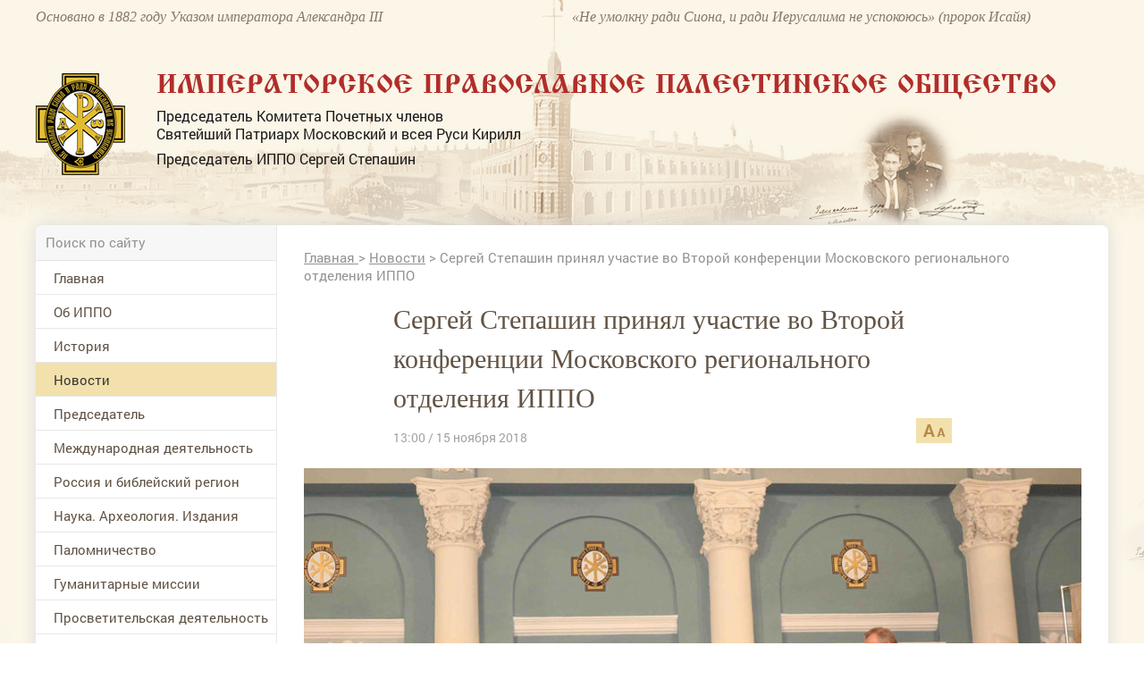

--- FILE ---
content_type: application/javascript;charset=utf-8
request_url: https://w.uptolike.com/widgets/v1/version.js?cb=cb__utl_cb_share_1769081379925612
body_size: 396
content:
cb__utl_cb_share_1769081379925612('1ea92d09c43527572b24fe052f11127b');

--- FILE ---
content_type: application/javascript;charset=utf-8
request_url: https://w.uptolike.com/widgets/v1/widgets-batch.js?params=JTVCJTdCJTIycGlkJTIyJTNBJTIyMTUxNzA2NSUyMiUyQyUyMnVybCUyMiUzQSUyMmh0dHBzJTNBJTJGJTJGd3d3LmlwcG8ucnUlMkZuZXdzJTJGYXJ0aWNsZSUyRnNlcmdleS1zdGVwYXNoaW4tcHJpbnlhbC11Y2hhc3RpZS12by12dG9yb3kta29uZmVyLTQwNDk0NSUyMiU3RCU1RA==&mode=0&callback=callback__utl_cb_share_1769081381491934
body_size: 315
content:
callback__utl_cb_share_1769081381491934([{
    "pid": "1517065",
    "subId": 0,
    "initialCounts": {"ok":6},
    "forceUpdate": ["ok","fb","vk","ps","gp","mr","my"],
    "extMet": false,
    "url": "https%3A%2F%2Fwww.ippo.ru%2Fnews%2Farticle%2Fsergey-stepashin-prinyal-uchastie-vo-vtoroy-konfer-404945",
    "urlWithToken": "https%3A%2F%2Fwww.ippo.ru%2Fnews%2Farticle%2Fsergey-stepashin-prinyal-uchastie-vo-vtoroy-konfer-404945%3F_utl_t%3DXX",
    "intScr" : false,
    "intId" : 0,
    "exclExt": false
}
])

--- FILE ---
content_type: application/javascript
request_url: https://www.ippo.ru/media/front/js/ui.datepicker.js
body_size: 19650
content:
(function ($) {
    function Datepicker() {
        this.debug = false; // Change this to true to start debugging
        this._nextId = 0; // Next ID for a date picker instance
        this._inst = []; // List of instances indexed by ID
        this._curInst = null; // The current instance in use
        this._disabledInputs = []; // List of date picker inputs that have been disabled
        this._datepickerShowing = false; // True if the popup picker is showing , false if not
        this._inDialog = false; // True if showing within a "dialog", false if not
        this.regional = []; // Available regional settings, indexed by language code
        this.regional[''] = { // Default regional settings
            clearText: 'Очистить', // Display text for clear link
            clearStatus: 'Стереть текущую дату', // Status text for clear link
            closeText: 'Закрыть', // Display text for close link
            closeStatus: 'Закрыть без сохранения', // Status text for close link
            prevText: '<i class="icon leftDate"></i>', // Display text for previous month link
            prevStatus: 'Предыдущий месяц', // Status text for previous month link
            nextText: '<i class="icon rightDate"></i>', // Display text for next month link
            nextStatus: 'Следующий месяц', // Status text for next month link
            currentText: 'Сегодня', // Display text for current month link
            currentStatus: 'Текущий месяц', // Status text for current month link
            monthNames: ['Январь', 'Февраль', 'Март', 'Апрель', 'Май', 'Июнь',
                'Июль', 'Август', 'Сентябрь', 'Октябрь', 'Ноябрь', 'Декабрь'], // Names of months for drop-down and formatting
            monthNamesShort: ['Янв', 'Фев', 'Мар', 'Апр', 'Май', 'Июн', 'Июл', 'Авг', 'Сен', 'Окт', 'Ноя', 'Дек'], // For formatting
            monthStatus: 'Показать другой месяц', // Status text for selecting a month
            yearStatus: 'Показать другой год', // Status text for selecting a year
            weekHeader: 'Нед', // Header for the week of the year column
            weekStatus: 'Неделя года', // Status text for the week of the year column
            dayNames: ['Воскресенье', 'Понедельник', 'Вторник', 'Среда', 'Четверг', 'Пятница', 'Суббота'], // For formatting
            dayNamesShort: ['Вск', 'Пнд', 'Втр', 'Срд', 'Чтв', 'Птн', 'Сбт'], // For formatting
            dayNamesMin: ['Вс', 'Пн', 'Вт', 'Ср', 'Чт', 'Пт', 'Сб'], // Column headings for days starting at Sunday
            dayStatus: 'Установить первым днем недели', // Status text for the day of the week selection
            dateStatus: 'Выбрать день, месяц, год', // Status text for the date selection
            dateFormat: 'dd.mm.yy', // See format options on parseDate
            firstDay: 1, // The first day of the week, Sun = 0, Mon = 1, ...
            initStatus: 'Выбрать дату', // Initial Status text on opening
            isRTL: false // True if right-to-left language, false if left-to-right
        };
        this._defaults = { // Global defaults for all the date picker instances
            showOn: 'focus', // 'focus' for popup on focus,
            // 'button' for trigger button, or 'both' for either
            showAnim: 'show', // Name of jQuery animation for popup
            defaultDate: null, // Used when field is blank: actual date,
            // +/-number for offset from today, null for today
            appendText: '', // Display text following the input box, e.g. showing the format
            buttonText: '...', // Text for trigger button
            buttonImage: '', // URL for trigger button image
            buttonImageOnly: false, // True if the image appears alone, false if it appears on a button
            closeAtTop: true, // True to have the clear/close at the top,
            // false to have them at the bottom
            mandatory: false, // True to hide the Clear link, false to include it
            hideIfNoPrevNext: false, // True to hide next/previous month links
            // if not applicable, false to just disable them
            changeMonth: true, // True if month can be selected directly, false if only prev/next
            changeYear: true, // True if year can be selected directly, false if only prev/next
            yearRange: '-10:+10', // Range of years to display in drop-down,
            // either relative to current year (-nn:+nn) or absolute (nnnn:nnnn)
            changeFirstDay: true, // True to click on day name to change, false to remain as set
            showOtherMonths: false, // True to show dates in other months, false to leave blank
            showWeeks: false, // True to show week of the year, false to omit
            calculateWeek: this.iso8601Week, // How to calculate the week of the year,
            // takes a Date and returns the number of the week for it
            shortYearCutoff: '+10', // Short year values < this are in the current century,
            // > this are in the previous century,
            // string value starting with '+' for current year + value
            showStatus: false, // True to show status bar at bottom, false to not show it
            statusForDate: this.dateStatus, // Function to provide status text for a date -
            // takes date and instance as parameters, returns display text
            minDate: null, // The earliest selectable date, or null for no limit
            maxDate: null, // The latest selectable date, or null for no limit
            speed: 'medium', // Speed of display/closure
            beforeShowDay: null, // Function that takes a date and returns an array with
            // [0] = true if selectable, false if not,
            // [1] = custom CSS class name(s) or '', e.g. $.datepicker.noWeekends
            beforeShow: null, // Function that takes an input field and
            // returns a set of custom settings for the date picker
            onSelect: null, // Define a callback function when a date is selected
            numberOfMonths: 1, // Number of months to show at a time
            stepMonths: 1, // Number of months to step back/forward
            rangeSelect: false, // Allows for selecting a date range on one date picker
            rangeSeparator: ' - ' // Text between two dates in a range
        };
        $.extend(this._defaults, this.regional['']);
        this._datepickerDiv = $('<div id="datepicker_div"></div>');
    }

    $.extend(Datepicker.prototype, {
        /* Class name added to elements to indicate already configured with a date picker. */
        markerClassName: 'hasDatepicker',

        /* Debug logging (if enabled). */
        log: function () {
            if (this.debug) {
                console.log.apply('', arguments);
            }
        },

        /* Register a new date picker instance - with custom settings. */
        _register: function (inst) {
            var id = this._nextId++;
            this._inst[id] = inst;
            return id;
        },

        /* Retrieve a particular date picker instance based on its ID. */
        _getInst: function (id) {
            return this._inst[id] || id;
        },

        /* Override the default settings for all instances of the date picker.
         @param  settings  object - the new settings to use as defaults (anonymous object)
         @return the manager object */
        setDefaults: function (settings) {
            extendRemove(this._defaults, settings || {});
            return this;
        },

        /* Handle keystrokes. */
        _doKeyDown: function (e) {
            var inst = $.datepicker._getInst(this._calId);
            if ($.datepicker._datepickerShowing) {
                switch (e.keyCode) {
                    case 9:
                        $.datepicker.hideDatepicker('');
                        break; // hide on tab out
                    case 13:
                        $.datepicker._selectDay(inst, inst._selectedMonth, inst._selectedYear,
                            $('td.datepicker_daysCellOver', inst._datepickerDiv)[0]);
                        return false; // don't submit the form
                        break; // select the value on enter
                    case 27:
                        $.datepicker.hideDatepicker(inst._get('speed'));
                        break; // hide on escape
                    case 33:
                        $.datepicker._adjustDate(inst,
                            (e.ctrlKey ? -1 : -inst._get('stepMonths')), (e.ctrlKey ? 'Y' : 'M'));
                        break; // previous month/year on page up/+ ctrl
                    case 34:
                        $.datepicker._adjustDate(inst,
                            (e.ctrlKey ? +1 : +inst._get('stepMonths')), (e.ctrlKey ? 'Y' : 'M'));
                        break; // next month/year on page down/+ ctrl
                    case 35:
                        if (e.ctrlKey) $.datepicker._clearDate(inst);
                        break; // clear on ctrl+end
                    case 36:
                        if (e.ctrlKey) $.datepicker._gotoToday(inst);
                        break; // current on ctrl+home
                    case 37:
                        if (e.ctrlKey) $.datepicker._adjustDate(inst, -1, 'D');
                        break; // -1 day on ctrl+left
                    case 38:
                        if (e.ctrlKey) $.datepicker._adjustDate(inst, -7, 'D');
                        break; // -1 week on ctrl+up
                    case 39:
                        if (e.ctrlKey) $.datepicker._adjustDate(inst, +1, 'D');
                        break; // +1 day on ctrl+right
                    case 40:
                        if (e.ctrlKey) $.datepicker._adjustDate(inst, +7, 'D');
                        break; // +1 week on ctrl+down
                }
            }
            else if (e.keyCode == 36 && e.ctrlKey) { // display the date picker on ctrl+home
                $.datepicker.showFor(this);
            }
        },

        /* Filter entered characters - based on date format. */
        _doKeyPress: function (e) {
            var inst = $.datepicker._getInst(this._calId);
            var chars = $.datepicker._possibleChars(inst._get('dateFormat'));
            var chr = String.fromCharCode(e.charCode == undefined ? e.keyCode : e.charCode);
            return (chr < ' ' || !chars || chars.indexOf(chr) > -1);
        },

        /* Attach the date picker to an input field. */
        _connectDatepicker: function (target, inst) {
            var input = $(target);
            if (this._hasClass(input, this.markerClassName)) {
                return;
            }
            var appendText = inst._get('appendText');
            var isRTL = inst._get('isRTL');
            if (appendText) {
                if (isRTL) {
                    input.before('<span class="datepicker_append">' + appendText + '</span>');
                }
                else {
                    input.after('<span class="datepicker_append">' + appendText + '</span>');
                }
            }
            var showOn = inst._get('showOn');
            if (showOn == 'focus' || showOn == 'both') { // pop-up date picker when in the marked field
                input.focus(this.showFor);
            }
            if (showOn == 'button' || showOn == 'both') { // pop-up date picker when button clicked
                var buttonText = inst._get('buttonText');
                var buttonImage = inst._get('buttonImage');
                var buttonImageOnly = inst._get('buttonImageOnly');
                var trigger = $(buttonImageOnly ? '<img class="datepicker_trigger" src="' +
                buttonImage + '" alt="' + buttonText + '" title="' + buttonText + '"/>' :
                '<button type="button" class="datepicker_trigger">' + (buttonImage != '' ?
                '<img src="' + buttonImage + '" alt="' + buttonText + '" title="' + buttonText + '"/>' :
                    buttonText) + '</button>');
                input.wrap('<span class="datepicker_wrap"></span>');
                if (isRTL) {
                    input.before(trigger);
                }
                else {
                    input.after(trigger);
                }
                trigger.click(this.showFor);
            }
            input.addClass(this.markerClassName).keydown(this._doKeyDown).keypress(this._doKeyPress);
            input[0]._calId = inst._id;
        },

        /* Attach an inline date picker to a div. */
        _inlineDatepicker: function (target, inst) {
            var input = $(target);
            if (this._hasClass(input, this.markerClassName)) {
                return;
            }
            input.addClass(this.markerClassName).append(inst._datepickerDiv);
            input[0]._calId = inst._id;
            this._updateDatepicker(inst);
            /* @todo: fix _inlineShow automatic resizing
             - Endless loop bug in IE6.
             - inst._datepickerDiv.resize doesn't ever fire in firefox.  */
            // inst._datepickerDiv.resize(function() { $.datepicker._inlineShow(inst); });
        },

        /* Tidy up after displaying the date picker. */
        _inlineShow: function (inst) {
            var numMonths = inst._getNumberOfMonths(); // fix width for dynamic number of date pickers
            inst._datepickerDiv.width(numMonths[1] * $('.datepicker', inst._datepickerDiv[0]).width());
        },

        /* Does this element have a particular class? */
        _hasClass: function (element, className) {
            var classes = element.attr('class');
            return (classes && classes.indexOf(className) > -1);
        },

        /* Pop-up the date picker in a "dialog" box.
         @param  dateText  string - the initial date to display (in the current format)
         @param  onSelect  function - the function(dateText) to call when a date is selected
         @param  settings  object - update the dialog date picker instance's settings (anonymous object)
         @param  pos       int[2] - coordinates for the dialog's position within the screen or
         event - with x/y coordinates or
         leave empty for default (screen centre)
         @return the manager object */
        dialogDatepicker: function (dateText, onSelect, settings, pos) {
            var inst = this._dialogInst; // internal instance
            if (!inst) {
                inst = this._dialogInst = new DatepickerInstance({}, false);
                this._dialogInput = $('<input type="text" size="1" style="position: absolute; top: -100px;"/>');
                this._dialogInput.keydown(this._doKeyDown);
                $('body').append(this._dialogInput);
                this._dialogInput[0]._calId = inst._id;
            }
            extendRemove(inst._settings, settings || {});
            this._dialogInput.val(dateText);

            this._pos = (pos ? (pos.length ? pos : [pos.pageX, pos.pageY]) : null);
            if (!this._pos) {
                var browserWidth = window.innerWidth || document.documentElement.clientWidth ||
                    document.body.clientWidth;
                var browserHeight = window.innerHeight || document.documentElement.clientHeight ||
                    document.body.clientHeight;
                var scrollX = document.documentElement.scrollLeft || document.body.scrollLeft;
                var scrollY = document.documentElement.scrollTop || document.body.scrollTop;
                this._pos = // should use actual width/height below
                    [(browserWidth / 2) - 100 + scrollX, (browserHeight / 2) - 150 + scrollY];
            }

            // move input on screen for focus, but hidden behind dialog
            this._dialogInput.css('left', this._pos[0] + 'px').css('top', this._pos[1] + 'px');
            inst._settings.onSelect = onSelect;
            this._inDialog = true;
            this._datepickerDiv.addClass('datepicker_dialog');
            this.showFor(this._dialogInput[0]);
            if ($.blockUI) {
                $.blockUI(this._datepickerDiv);
            }
            return this;
        },

        /* Pop-up the date picker for a given input field.
         @param  control  element - the input field attached to the date picker or
         string - the ID or other jQuery selector of the input field or
         object - jQuery object for input field
         @return the manager object */
        showFor: function (control) {
            control = (control.jquery ? control[0] :
                (typeof control == 'string' ? $(control)[0] : control));
            var input = (control.nodeName && control.nodeName.toLowerCase() == 'input' ? control : this);
            if (input.nodeName.toLowerCase() != 'input') { // find from button/image trigger
                input = $('input', input.parentNode)[0];
            }
            if ($.datepicker._lastInput == input) { // already here
                return;
            }
            if ($(input).isDisabledDatepicker()) {
                return;
            }
            var inst = $.datepicker._getInst(input._calId);
            var beforeShow = inst._get('beforeShow');
            extendRemove(inst._settings, (beforeShow ? beforeShow.apply(input, [input, inst]) : {}));
            $.datepicker.hideDatepicker('');
            $.datepicker._lastInput = input;
            inst._setDateFromField(input);
            if ($.datepicker._inDialog) { // hide cursor
                input.value = '';
            }
            if (!$.datepicker._pos) { // position below input
                $.datepicker._pos = $.datepicker._findPos(input);
                $.datepicker._pos[1] += input.offsetHeight; // add the height
            }
            var isFixed = false;
            $(input).parents().each(function () {
                isFixed |= $(this).css('position') == 'fixed';
            });
            if (isFixed && $.browser.opera) { // correction for Opera when fixed and scrolled
                $.datepicker._pos[0] -= document.documentElement.scrollLeft;
                $.datepicker._pos[1] -= document.documentElement.scrollTop;
            }

            $.datepicker._pos[0] = $(input).offset().left;


            inst._datepickerDiv.css('position', ($.datepicker._inDialog && $.blockUI ?
                'static' : (isFixed ? 'fixed' : 'absolute'))).
                css('left', $.datepicker._pos[0] + 'px').css('top', $.datepicker._pos[1] + 'px');
            $.datepicker._pos = null;
            $.datepicker._showDatepicker(inst);
            return this;
        },

        /* Construct and display the date picker. */
        _showDatepicker: function (id) {
            var inst = this._getInst(id);
            inst._rangeStart = null;
            this._updateDatepicker(inst);
            if (!inst._inline) {
                var speed = inst._get('speed');
                var postProcess = function () {
                    $.datepicker._datepickerShowing = true;
                    $.datepicker._afterShow(inst);
                };
                var showAnim = inst._get('showAnim') || 'show';
                inst._datepickerDiv[showAnim](speed, postProcess);
                if (speed == '') {
                    postProcess();
                }
                if (inst._input[0].type != 'hidden') {
                    inst._input[0].focus();
                }
                this._curInst = inst;
            }
        },

        /* Generate the date picker content. */
        _updateDatepicker: function (inst) {
            inst._datepickerDiv.empty().append(inst._generateDatepicker());
            var numMonths = inst._getNumberOfMonths();
            if (numMonths[0] != 1 || numMonths[1] != 1) {
                inst._datepickerDiv.addClass('datepicker_multi');
            }
            else {
                inst._datepickerDiv.removeClass('datepicker_multi');
            }
            if (inst._get('isRTL')) {
                inst._datepickerDiv.addClass('datepicker_rtl');
            }
            else {
                inst._datepickerDiv.removeClass('datepicker_rtl');
            }
            if (inst._input && inst._input[0].type != 'hidden') {
                inst._input[0].focus();
            }
        },

        /* Tidy up after displaying the date picker. */
        _afterShow: function (inst) {
            var numMonths = inst._getNumberOfMonths(); // fix width for dynamic number of date pickers
            //inst._datepickerDiv.width(numMonths[1] * $('.datepicker', inst._datepickerDiv[0]).width());
            if ($.browser.msie && parseInt($.browser.version) < 7) { // fix IE < 7 select problems
                $('#datepicker_cover').css({
                    width: inst._datepickerDiv.width() + 4,
                    height: inst._datepickerDiv.height() + 4
                });
            }
            // re-position on screen if necessary
            var isFixed = inst._datepickerDiv.css('position') == 'fixed';
            var pos = inst._input ? $.datepicker._findPos(inst._input[0]) : null;
            var browserWidth = window.innerWidth || document.documentElement.clientWidth ||
                document.body.clientWidth;
            var browserHeight = window.innerHeight || document.documentElement.clientHeight ||
                document.body.clientHeight;
            var scrollX = (isFixed ? 0 : document.documentElement.scrollLeft || document.body.scrollLeft);
            var scrollY = (isFixed ? 0 : document.documentElement.scrollTop || document.body.scrollTop);
            // reposition date picker horizontally if outside the browser window
            if ((inst._datepickerDiv.offset().left + inst._datepickerDiv.width() -
                (isFixed && $.browser.msie ? document.documentElement.scrollLeft : 0)) >
                (browserWidth + scrollX)) {
                inst._datepickerDiv.css('left', Math.max(scrollX,
                    pos[0] + (inst._input ? $(inst._input[0]).width() : null) - inst._datepickerDiv.width() -
                    (isFixed && $.browser.opera ? document.documentElement.scrollLeft : 0)) + 'px');
            }
            // reposition date picker vertically if outside the browser window
            if ((inst._datepickerDiv.offset().top + inst._datepickerDiv.height() -
                (isFixed && $.browser.msie ? document.documentElement.scrollTop : 0)) >
                (browserHeight + scrollY)) {
                inst._datepickerDiv.css('top', Math.max(scrollY,
                    pos[1] - (this._inDialog ? 0 : inst._datepickerDiv.height()) -
                    (isFixed && $.browser.opera ? document.documentElement.scrollTop : 0)) + 'px');
            }
        },

        /* Find an object's position on the screen. */
        _findPos: function (obj) {
            while (obj && (obj.type == 'hidden' || obj.nodeType != 1)) {
                obj = obj.nextSibling;
            }
            var curleft = curtop = 0;
            if (obj && obj.offsetParent) {
                curleft = obj.offsetLeft;
                curtop = obj.offsetTop;
                while (obj = obj.offsetParent) {
                    var origcurleft = curleft;
                    curleft += obj.offsetLeft;
                    if (curleft < 0) {
                        curleft = origcurleft;
                    }
                    curtop += obj.offsetTop;
                }
            }
            return [curleft, curtop];
        },

        /* Hide the date picker from view.
         @param  speed  string - the speed at which to close the date picker
         @return void */
        hideDatepicker: function (speed) {
            var inst = this._curInst;
            if (!inst) {
                return;
            }
            var rangeSelect = inst._get('rangeSelect');
            if (rangeSelect && this._stayOpen) {
                this._selectDate(inst, inst._formatDate(
                    inst._currentDay, inst._currentMonth, inst._currentYear));
            }
            this._stayOpen = false;
            if (this._datepickerShowing) {
                speed = (speed != null ? speed : inst._get('speed'));
                inst._datepickerDiv.hide(speed, function () {
                    $.datepicker._tidyDialog(inst);
                });
                if (speed == '') {
                    this._tidyDialog(inst);
                }
                this._datepickerShowing = false;
                this._lastInput = null;
                inst._settings.prompt = null;
                if (this._inDialog) {
                    this._dialogInput.css('position', 'absolute').
                        css('left', '0px').css('top', '-100px');
                    if ($.blockUI) {
                        $.unblockUI();
                        $('body').append(this._datepickerDiv);
                    }
                }
                this._inDialog = false;
            }
            this._curInst = null;
        },

        /* Tidy up after a dialog display. */
        _tidyDialog: function (inst) {
            inst._datepickerDiv.removeClass('datepicker_dialog');
            $('.datepicker_prompt', inst._datepickerDiv).remove();
        },

        /* Close date picker if clicked elsewhere. */
        _checkExternalClick: function (event) {
            if (!$.datepicker._curInst) {
                return;
            }
            var target = $(event.target);
            if ((target.parents("#datepicker_div").length == 0) &&
                (target.attr('class') != 'datepicker_trigger') &&
                $.datepicker._datepickerShowing && !($.datepicker._inDialog && $.blockUI)) {
                $.datepicker.hideDatepicker('');
            }
        },

        /* Adjust one of the date sub-fields. */
        _adjustDate: function (id, offset, period) {
            var inst = this._getInst(id);
            inst._adjustDate(offset, period);
            this._updateDatepicker(inst);
        },

        /* Action for current link. */
        _gotoToday: function (id) {
            var date = new Date();
            var inst = this._getInst(id);
            inst._selectedDay = date.getDate();
            inst._selectedMonth = date.getMonth();
            inst._selectedYear = date.getFullYear();
            this._adjustDate(inst);
        },

        /* Action for selecting a new month/year. */
        _selectMonthYear: function (id, select, period) {
            var inst = this._getInst(id);
            inst._selectingMonthYear = false;
            inst[period == 'M' ? '_selectedMonth' : '_selectedYear'] =
                select.options[select.selectedIndex].value - 0;
            this._adjustDate(inst);
        },

        /* Restore input focus after not changing month/year. */
        _clickMonthYear: function (id) {
            var inst = this._getInst(id);
            if (inst._input && inst._selectingMonthYear && !$.browser.msie) {
                inst._input[0].focus();
            }
            inst._selectingMonthYear = !inst._selectingMonthYear;
        },

        /* Action for changing the first week day. */
        _changeFirstDay: function (id, day) {
            var inst = this._getInst(id);
            inst._settings.firstDay = day;
            this._updateDatepicker(inst);
        },

        /* Action for selecting a day. */
        _selectDay: function (id, month, year, td) {
            if (this._hasClass($(td), 'datepicker_unselectable')) {
                return;
            }
            var inst = this._getInst(id);
            var rangeSelect = inst._get('rangeSelect');
            if (rangeSelect) {
                if (!this._stayOpen) {
                    $('.datepicker td').removeClass('datepicker_currentDay');
                    $(td).addClass('datepicker_currentDay');
                }
                this._stayOpen = !this._stayOpen;
            }
            inst._currentDay = $('a', td).html();
            inst._currentMonth = month;
            inst._currentYear = year;
            this._selectDate(id, inst._formatDate(
                inst._currentDay, inst._currentMonth, inst._currentYear));
            if (this._stayOpen) {
                inst._endDay = inst._endMonth = inst._endYear = null;
                inst._rangeStart = new Date(inst._currentYear, inst._currentMonth, inst._currentDay);
                this._updateDatepicker(inst);
            }
            else if (rangeSelect) {
                inst._endDay = inst._currentDay;
                inst._endMonth = inst._currentMonth;
                inst._endYear = inst._currentYear;
                inst._selectedDay = inst._currentDay = inst._rangeStart.getDate();
                inst._selectedMonth = inst._currentMonth = inst._rangeStart.getMonth();
                inst._selectedYear = inst._currentYear = inst._rangeStart.getFullYear();
                inst._rangeStart = null;
                if (inst._inline) {
                    this._updateDatepicker(inst);
                }
            }
        },

        /* Erase the input field and hide the date picker. */
        _clearDate: function (id) {
            var inst = this._getInst(id);
            this._stayOpen = false;
            inst._endDay = inst._endMonth = inst._endYear = inst._rangeStart = null;
            this._selectDate(inst, '');
        },

        /* Update the input field with the selected date. */
        _selectDate: function (id, dateStr) {
            var inst = this._getInst(id);
            dateStr = (dateStr != null ? dateStr : inst._formatDate());
            if (inst._rangeStart) {
                dateStr = inst._formatDate(inst._rangeStart) + inst._get('rangeSeparator') + dateStr;
            }
            if (inst._input) {
                inst._input.val(dateStr);
            }
            var onSelect = inst._get('onSelect');
            if (onSelect) {
                onSelect.apply((inst._input ? inst._input[0] : null), [dateStr, inst]);  // trigger custom callback
            }
            else {
                if (inst._input) {
                    inst._input.trigger('change'); // fire the change event
                }
            }
            if (inst._inline) {
                this._updateDatepicker(inst);
            }
            else {
                if (!this._stayOpen) {
                    this.hideDatepicker(inst._get('speed'));
                    this._lastInput = inst._input[0];
                    if (typeof(inst._input[0]) != 'object') {
                        inst._input[0].focus(); // restore focus
                    }
                    this._lastInput = null;
                }
            }
        },

        /* Set as beforeShowDay function to prevent selection of weekends.
         @param  date  Date - the date to customise
         @return [boolean, string] - is this date selectable?, what is its CSS class? */
        noWeekends: function (date) {
            var day = date.getDay();
            return [(day > 0 && day < 6), ''];
        },

        /* Set as calculateWeek to determine the week of the year based on the ISO 8601 definition.
         @param  date  Date - the date to get the week for
         @return  number - the number of the week within the year that contains this date */
        iso8601Week: function (date) {
            var checkDate = new Date(date.getFullYear(), date.getMonth(), date.getDate());
            var firstMon = new Date(checkDate.getFullYear(), 1 - 1, 4); // First week always contains 4 Jan
            var firstDay = firstMon.getDay() || 7; // Day of week: Mon = 1, ..., Sun = 7
            firstMon.setDate(firstMon.getDate() + 1 - firstDay); // Preceding Monday
            if (firstDay < 4 && checkDate < firstMon) { // Adjust first three days in year if necessary
                checkDate.setDate(checkDate.getDate() - 3); // Generate for previous year
                return $.datepicker.iso8601Week(checkDate);
            }
            else if (checkDate > new Date(checkDate.getFullYear(), 12 - 1, 28)) { // Check last three days in year
                firstDay = new Date(checkDate.getFullYear() + 1, 1 - 1, 4).getDay() || 7;
                if (firstDay > 4 && (checkDate.getDay() || 7) < firstDay - 3) { // Adjust if necessary
                    checkDate.setDate(checkDate.getDate() + 3); // Generate for next year
                    return $.datepicker.iso8601Week(checkDate);
                }
            }
            return Math.floor(((checkDate - firstMon) / 86400000) / 7) + 1; // Weeks to given date
        },

        /* Provide status text for a particular date.
         @param  date  the date to get the status for
         @param  inst  the current datepicker instance
         @return  the status display text for this date */
        dateStatus: function (date, inst) {
            return $.datepicker.formatDate(inst._get('dateStatus'), date, inst._get('dayNamesShort'),
                inst._get('dayNames'), inst._get('monthNamesShort'), inst._get('monthNames'));
        },

        /* Parse a string value into a date object.
         The format can be combinations of the following:
         d  - day of month (no leading zero)
         dd - day of month (two digit)
         D  - day name short
         DD - day name long
         m  - month of year (no leading zero)
         mm - month of year (two digit)
         M  - month name short
         MM - month name long
         y  - year (two digit)
         yy - year (four digit)
         '...' - literal text
         '' - single quote

         @param  format           String - the expected format of the date
         @param  value            String - the date in the above format
         @param  shortYearCutoff  Number - the cutoff year for determining the century (optional)
         @param  dayNamesShort    String[7] - abbreviated names of the days from Sunday (optional)
         @param  dayNames         String[7] - names of the days from Sunday (optional)
         @param  monthNamesShort  String[12] - abbreviated names of the months (optional)
         @param  monthNames       String[12] - names of the months (optional)
         @return  Date - the extracted date value or null if value is blank */
        parseDate: function (format, value, shortYearCutoff, dayNamesShort, dayNames, monthNamesShort, monthNames) {
            if (format == null || value == null) {
                throw 'Invalid arguments';
            }
//		format = dateFormats[format] || format;
            value = (typeof value == 'object' ? value.toString() : value + '');
            if (value == '') {
                return null;
            }
            dayNamesShort = dayNamesShort || this._defaults.dayNamesShort;
            dayNames = dayNames || this._defaults.dayNames;
            monthNamesShort = monthNamesShort || this._defaults.monthNamesShort;
            monthNames = monthNames || this._defaults.monthNames;
            var year = -1;
            var month = -1;
            var day = -1;
            var literal = false;
            // Check whether a format character is doubled
            var lookAhead = function (match) {
                var matches = (iFormat + 1 < format.length && format.charAt(iFormat + 1) == match);
                if (matches) {
                    iFormat++;
                }
                return matches;
            };
            // Extract a number from the string value
            var getNumber = function (match) {
                lookAhead(match);
                var size = (match == 'y' ? 4 : 2);
                var num = 0;
                while (size > 0 && iValue < value.length &&
                value.charAt(iValue) >= '0' && value.charAt(iValue) <= '9') {
                    num = num * 10 + (value.charAt(iValue++) - 0);
                    size--;
                }
                if (size == (match == 'y' ? 4 : 2)) {
                    throw 'Missing number at position ' + iValue;
                }
                return num;
            };
            // Extract a name from the string value and convert to an index
            var getName = function (match, shortNames, longNames) {
                var names = (lookAhead(match) ? longNames : shortNames);
                var size = 0;
                for (var j = 0; j < names.length; j++) {
                    size = Math.max(size, names[j].length);
                }
                var name = '';
                var iInit = iValue;
                while (size > 0 && iValue < value.length) {
                    name += value.charAt(iValue++);
                    for (var i = 0; i < names.length; i++) {
                        if (name == names[i]) {
                            return i + 1;
                        }
                    }
                    size--;
                }
                throw 'Unknown name at position ' + iInit;
            };
            // Confirm that a literal character matches the string value
            var checkLiteral = function () {
                if (value.charAt(iValue) != format.charAt(iFormat)) {
                    throw 'Unexpected literal at position ' + iValue;
                }
                iValue++;
            };
            var iValue = 0;
            for (var iFormat = 0; iFormat < format.length; iFormat++) {
                if (literal) {
                    if (format.charAt(iFormat) == '\'' && !lookAhead('\'')) {
                        literal = false;
                    }
                    else {
                        checkLiteral();
                    }
                }
                else {
                    switch (format.charAt(iFormat)) {
                        case 'd':
                            day = getNumber('d');
                            break;
                        case 'D':
                            getName('D', dayNamesShort, dayNames);
                            break;
                        case 'm':
                            month = getNumber('m');
                            break;
                        case 'M':
                            month = getName('M', monthNamesShort, monthNames);
                            break;
                        case 'y':
                            year = getNumber('y');
                            break;
                        case '\'':
                            if (lookAhead('\'')) {
                                checkLiteral();
                            }
                            else {
                                literal = true;
                            }
                            break;
                        default:
                            checkLiteral();
                    }
                }
            }
            if (year < 100) {
                year += new Date().getFullYear() - new Date().getFullYear() % 100 +
                (year <= shortYearCutoff ? 0 : -100);
            }
            var date = new Date(year, month - 1, day);
            if (date.getFullYear() != year || date.getMonth() + 1 != month || date.getDate() != day) {
                throw 'Invalid date'; // E.g. 31/02/*
            }
            return date;
        },

        /* Format a date object into a string value.
         The format can be combinations of the following:
         d  - day of month (no leading zero)
         dd - day of month (two digit)
         D  - day name short
         DD - day name long
         m  - month of year (no leading zero)
         mm - month of year (two digit)
         M  - month name short
         MM - month name long
         y  - year (two digit)
         yy - year (four digit)
         '...' - literal text
         '' - single quote

         @param  format           String - the desired format of the date
         @param  date             Date - the date value to format
         @param  dayNamesShort    String[7] - abbreviated names of the days from Sunday (optional)
         @param  dayNames         String[7] - names of the days from Sunday (optional)
         @param  monthNamesShort  String[12] - abbreviated names of the months (optional)
         @param  monthNames       String[12] - names of the months (optional)
         @return  String - the date in the above format */
        formatDate: function (format, date, dayNamesShort, dayNames, monthNamesShort, monthNames) {
            if (!date) {
                return '';
            }
//		format = dateFormats[format] || format;
            dayNamesShort = dayNamesShort || this._defaults.dayNamesShort;
            dayNames = dayNames || this._defaults.dayNames;
            monthNamesShort = monthNamesShort || this._defaults.monthNamesShort;
            monthNames = monthNames || this._defaults.monthNames;
            // Check whether a format character is doubled
            var lookAhead = function (match) {
                var matches = (iFormat + 1 < format.length && format.charAt(iFormat + 1) == match);
                if (matches) {
                    iFormat++;
                }
                return matches;
            };
            // Format a number, with leading zero if necessary
            var formatNumber = function (match, value) {
                return (lookAhead(match) && value < 10 ? '0' : '') + value;
            };
            // Format a name, short or long as requested
            var formatName = function (match, value, shortNames, longNames) {
                return (lookAhead(match) ? longNames[value] : shortNames[value]);
            };
            var output = '';
            var literal = false;
            if (date) {
                for (var iFormat = 0; iFormat < format.length; iFormat++) {
                    if (literal) {
                        if (format.charAt(iFormat) == '\'' && !lookAhead('\'')) {
                            literal = false;
                        }
                        else {
                            output += format.charAt(iFormat);
                        }
                    }
                    else {
                        switch (format.charAt(iFormat)) {
                            case 'd':
                                output += formatNumber('d', date.getDate());
                                break;
                            case 'D':
                                output += formatName('D', date.getDay(), dayNamesShort, dayNames);
                                break;
                            case 'm':
                                output += formatNumber('m', date.getMonth() + 1);
                                break;
                            case 'M':
                                output += formatName('M', date.getMonth(), monthNamesShort, monthNames);
                                break;
                            case 'y':
                                output += (lookAhead('y') ? date.getFullYear() :
                                (date.getYear() % 100 < 10 ? '0' : '') + date.getYear() % 100);
                                break;
                            case '\'':
                                if (lookAhead('\'')) {
                                    output += '\'';
                                }
                                else {
                                    literal = true;
                                }
                                break;
                            default:
                                output += format.charAt(iFormat);
                        }
                    }
                }
            }
            return output;
        },

        /* Extract all possible characters from the date format. */
        _possibleChars: function (format) {
//		format = dateFormats[format] || format;
            var chars = '';
            var literal = false;
            for (var iFormat = 0; iFormat < format.length; iFormat++) {
                if (literal) {
                    if (format.charAt(iFormat) == '\'' && !lookAhead('\'')) {
                        literal = false;
                    }
                    else {
                        chars += format.charAt(iFormat);
                    }
                }
                else {
                    switch (format.charAt(iFormat)) {
                        case 'd':
                        case 'm':
                        case 'y':
                            chars += '0123456789';
                            break;
                        case 'D':
                        case 'M':
                            return null; // Accept anything
                        case '\'':
                            if (lookAhead('\'')) {
                                chars += '\'';
                            }
                            else {
                                literal = true;
                            }
                            break;
                        default:
                            chars += format.charAt(iFormat);
                    }
                }
            }
            return chars;
        }
    });

    /* Individualised settings for date picker functionality applied to one or more related inputs.
     Instances are managed and manipulated through the Datepicker manager. */
    function DatepickerInstance(settings, inline) {
        this._id = $.datepicker._register(this);
        this._selectedDay = 0;
        this._selectedMonth = 0; // 0-11
        this._selectedYear = 0; // 4-digit year
        this._input = null; // The attached input field
        this._inline = inline; // True if showing inline, false if used in a popup
        this._datepickerDiv = (!inline ? $.datepicker._datepickerDiv :
            $('<div id="datepicker_div_' + this._id + '" class="datepicker_inline"></div>'));
        // customise the date picker object - uses manager defaults if not overridden
        this._settings = extendRemove({}, settings || {}); // clone
        if (inline) {
            this._setDate(this._getDefaultDate());
        }
    }

    $.extend(DatepickerInstance.prototype, {
        /* Get a setting value, defaulting if necessary. */
        _get: function (name) {
            return (this._settings[name] != null ? this._settings[name] : $.datepicker._defaults[name]);
        },

        /* Parse existing date and initialise date picker. */
        _setDateFromField: function (input) {
            this._input = $(input);
            var dateFormat = this._get('dateFormat');
            var dates = this._input ? this._input.val().split(this._get('rangeSeparator')) : null;
            this._endDay = this._endMonth = this._endYear = null;
            var shortYearCutoff = this._get('shortYearCutoff');
            shortYearCutoff = (typeof shortYearCutoff != 'string' ? shortYearCutoff :
            new Date().getFullYear() % 100 + parseInt(shortYearCutoff, 10));
            var date = defaultDate = this._getDefaultDate();
            if (dates.length > 0) {
                var dayNamesShort = this._get('dayNamesShort');
                var dayNames = this._get('dayNames');
                var monthNamesShort = this._get('monthNamesShort');
                var monthNames = this._get('monthNames');
                if (dates.length > 1) {
                    date = $.datepicker.parseDate(dateFormat, dates[1], shortYearCutoff,
                        dayNamesShort, dayNames, monthNamesShort, monthNames) || defaultDate;
                    this._endDay = date.getDate();
                    this._endMonth = date.getMonth();
                    this._endYear = date.getFullYear();
                }
                try {
                    date = $.datepicker.parseDate(dateFormat, dates[0], shortYearCutoff,
                        dayNamesShort, dayNames, monthNamesShort, monthNames) || defaultDate;
                }
                catch (e) {
                    $.datepicker.log(e);
                    date = defaultDate;
                }
            }
            this._selectedDay = this._currentDay = date.getDate();
            this._selectedMonth = this._currentMonth = date.getMonth();
            this._selectedYear = this._currentYear = date.getFullYear();
            this._adjustDate();
        },

        /* Retrieve the default date shown on opening. */
        _getDefaultDate: function () {
            return this._determineDate('defaultDate', new Date());
        },

        /* A date may be specified as an exact value or a relative one. */
        _determineDate: function (name, defaultDate) {
            var offsetNumeric = function (offset) {
                var date = new Date();
                date.setDate(date.getDate() + offset);
                return date;
            };
            var offsetString = function (offset, getDaysInMonth) {
                var date = new Date();
                var matches = /^([+-]?[0-9]+)\s*(d|D|w|W|m|M|y|Y)?$/.exec(offset);
                if (matches) {
                    var year = date.getFullYear();
                    var month = date.getMonth();
                    var day = date.getDate();
                    switch (matches[2] || 'd') {
                        case 'd' :
                        case 'D' :
                            day += (matches[1] - 0);
                            break;
                        case 'w' :
                        case 'W' :
                            day += (matches[1] * 7);
                            break;
                        case 'm' :
                        case 'M' :
                            month += (matches[1] - 0);
                            day = Math.min(day, getDaysInMonth(year, month));
                            break;
                        case 'y':
                        case 'Y' :
                            year += (matches[1] - 0);
                            day = Math.min(day, getDaysInMonth(year, month));
                            break;
                    }
                    date = new Date(year, month, day);
                }
                return date;
            };
            var date = this._get(name);
            return (date == null ? defaultDate :
                (typeof date == 'string' ? offsetString(date, this._getDaysInMonth) :
                    (typeof date == 'number' ? offsetNumeric(date) : date)));
        },

        /* Set the date(s) directly. */
        _setDate: function (date, endDate) {
            this._selectedDay = this._currentDay = date.getDate();
            this._selectedMonth = this._currentMonth = date.getMonth();
            this._selectedYear = this._currentYear = date.getFullYear();
            if (this._get('rangeSelect')) {
                if (endDate) {
                    this._endDay = endDate.getDate();
                    this._endMonth = endDate.getMonth();
                    this._endYear = endDate.getFullYear();
                }
                else {
                    this._endDay = this._currentDay;
                    this._endMonth = this._currentMonth;
                    this._endYear = this._currentYear;
                }
            }
            this._adjustDate();
        },

        /* Retrieve the date(s) directly. */
        _getDate: function () {
            var startDate = (!this._currentYear || (this._input && this._input.val() == '') ? null :
                new Date(this._currentYear, this._currentMonth, this._currentDay));
            if (this._get('rangeSelect')) {
                return [startDate, (!this._endYear ? null :
                    new Date(this._endYear, this._endMonth, this._endDay))];
            }
            else {
                return startDate;
            }
        },

        /* Generate the HTML for the current state of the date picker. */
        _generateDatepicker: function () {
            var today = new Date();
            today = new Date(today.getFullYear(), today.getMonth(), today.getDate()); // clear time
            var showStatus = this._get('showStatus');
            var isRTL = this._get('isRTL');
            // build the date picker HTML
            var clear = (this._get('mandatory') ? '' :
            '<div class="datepicker_clear"><a onclick="jQuery.datepicker._clearDate(' + this._id + ');"' +
            (showStatus ? this._addStatus(this._get('clearStatus') || '&#xa0;') : '') + '>' +
            this._get('clearText') + '</a></div>');
            var controls = '';
            var prompt = this._get('prompt');
            var closeAtTop = this._get('closeAtTop');
            var hideIfNoPrevNext = this._get('hideIfNoPrevNext');
            var numMonths = this._getNumberOfMonths();
            var stepMonths = this._get('stepMonths');
            var isMultiMonth = (numMonths[0] != 1 || numMonths[1] != 1);
            var minDate = this._getMinMaxDate('min', true);
            var maxDate = this._getMinMaxDate('max');
            var drawMonth = this._selectedMonth;
            var drawYear = this._selectedYear;
            if (maxDate) {
                var maxDraw = new Date(maxDate.getFullYear(),
                    maxDate.getMonth() - numMonths[1] + 1, maxDate.getDate());
                maxDraw = (minDate && maxDraw < minDate ? minDate : maxDraw);
                while (new Date(drawYear, drawMonth, 1) > maxDraw) {
                    drawMonth--;
                    if (drawMonth < 0) {
                        drawMonth = 11;
                        drawYear--;
                    }
                }
            }
            // controls and links
            var prev = '<div class="datepicker_prev">' + (this._canAdjustMonth(-1, drawYear, drawMonth) ?
                '<a onclick="jQuery.datepicker._adjustDate(' + this._id + ', -' + stepMonths + ', \'M\');"' +
                (showStatus ? this._addStatus(this._get('prevStatus') || '&#xa0;') : '') + '>' +
                this._get('prevText') + '</a>' :
                    (hideIfNoPrevNext ? '' : '<label>' + this._get('prevText') + '</label>')) + '</div>';
            var next = '<div class="datepicker_next">' + (this._canAdjustMonth(+1, drawYear, drawMonth) ?
                '<a onclick="jQuery.datepicker._adjustDate(' + this._id + ', +' + stepMonths + ', \'M\');"' +
                (showStatus ? this._addStatus(this._get('nextStatus') || '&#xa0;') : '') + '>' +
                this._get('nextText') + '</a>' :
                    (hideIfNoPrevNext ? '>' : '<label>' + this._get('nextText') + '</label>')) + '</div>';
            var html = (prompt ? '<div class="datepicker_prompt">' + prompt + '</div>' : '') +
                (closeAtTop && !this._inline ? controls : '') +
                '<div class="datepicker_links">' + (isRTL ? next : prev) +
                (this._isInRange(today) ? '<div id="datepicker_current" class="datepicker_current"></div>' : '') + (isRTL ? prev : next) + '</div>';
            var showWeeks = this._get('showWeeks');
            for (var row = 0; row < numMonths[0]; row++) {
                for (var col = 0; col < numMonths[1]; col++) {
                    var selectedDate = new Date(drawYear, drawMonth, this._selectedDay);
                    html += '<div class="datepicker_oneMonth' + (col == 0 ? ' datepicker_newRow' : '') + '">' +
                    this._generateMonthYearHeader(drawMonth, drawYear, minDate, maxDate,
                        selectedDate, row > 0 || col > 0) + // draw month headers
                    '<div class="datepicker" cellpadding="0" cellspacing="0">' +
                    '<div class="datepicker_titleRow">' +
                    (showWeeks ? '<div>' + this._get('weekHeader') + '</div>' : '');
                    var firstDay = this._get('firstDay');
                    var changeFirstDay = this._get('changeFirstDay');
                    var dayNames = this._get('dayNames');
                    var dayNamesShort = this._get('dayNamesShort');
                    var dayNamesMin = this._get('dayNamesMin');
                    for (var dow = 0; dow < 7; dow++) { // days of the week
                        var day = (dow + firstDay) % 7;
                        var status = this._get('dayStatus') || '&#xa0;';
                        status = (status.indexOf('DD') > -1 ? status.replace(/DD/, dayNames[day]) :
                            status.replace(/D/, dayNamesShort[day]));
                        html += '<div' + ((dow + firstDay + 6) % 7 >= 5 ? ' class="datepicker_weekEndCell"' : '') + '>' +
                        (!changeFirstDay ? '<span' :
                        '<a onclick="jQuery.datepicker._changeFirstDay(' + this._id + ', ' + day + ');"') +
                        (showStatus ? this._addStatus(status) : '') + ' title="' + dayNames[day] + '">' +
                        dayNamesMin[day] + (changeFirstDay ? '</a>' : '</span>') + '</div>';
                    }
                    html += '</div>';
                    var daysInMonth = this._getDaysInMonth(drawYear, drawMonth);
                    if (drawYear == this._selectedYear && drawMonth == this._selectedMonth) {
                        this._selectedDay = Math.min(this._selectedDay, daysInMonth);
                    }
                    var leadDays = (this._getFirstDayOfMonth(drawYear, drawMonth) - firstDay + 7) % 7;
                    var currentDate = new Date(this._currentYear, this._currentMonth, this._currentDay);
                    var endDate = this._endDay ? new Date(this._endYear, this._endMonth, this._endDay) : currentDate;
                    var printDate = new Date(drawYear, drawMonth, 1 - leadDays);
                    var numRows = (isMultiMonth ? 6 : Math.ceil((leadDays + daysInMonth) / 7)); // calculate the number of rows to generate
                    var beforeShowDay = this._get('beforeShowDay');
                    var showOtherMonths = this._get('showOtherMonths');
                    var calculateWeek = this._get('calculateWeek') || $.datepicker.iso8601Week;
                    var dateStatus = this._get('statusForDate') || $.datepicker.dateStatus;
                    for (var dRow = 0; dRow < numRows; dRow++) { // create date picker rows
                        html += '<div class="datepicker_daysRow">' +
                        (showWeeks ? '<div class="datepicker_weekCol">' + calculateWeek(printDate) + '</div>' : '');
                        for (var dow = 0; dow < 7; dow++) { // create date picker days
                            var daySettings = (beforeShowDay ?
                                beforeShowDay.apply((this._input ? this._input[0] : null), [printDate]) : [true, '']);
                            var otherMonth = (printDate.getMonth() != drawMonth);
                            var unselectable = otherMonth || !daySettings[0] ||
                                (minDate && printDate < minDate) || (maxDate && printDate > maxDate);
                            html += '<div class="datepicker_daysCell' +
                            ((dow + firstDay + 6) % 7 >= 5 ? ' datepicker_weekEndCell' : '') + // highlight weekends
                            (otherMonth ? ' datepicker_otherMonth' : '') + // highlight days from other months
                            (printDate.getTime() == selectedDate.getTime() && drawMonth == this._selectedMonth ?
                                ' datepicker_daysCellOver' : '') + // highlight selected day
                            (unselectable ? ' datepicker_unselectable' : '') +  // highlight unselectable days
                            (otherMonth && !showOtherMonths ? '' : ' ' + daySettings[1] + // highlight custom dates
                            (printDate.getTime() >= currentDate.getTime() && printDate.getTime() <= endDate.getTime() ?  // in current range
                                ' datepicker_currentDay' : // highlight selected day
                                (printDate.getTime() == today.getTime() ? ' datepicker_today' : ''))) + '"' + // highlight today (if different)
                            (unselectable ? '' : ' onmouseover="jQuery(this).addClass(\'datepicker_daysCellOver\');' +
                            (!showStatus || (otherMonth && !showOtherMonths) ? '' : 'jQuery(\'#datepicker_status_' +
                            this._id + '\').html(\'' + (dateStatus.apply((this._input ? this._input[0] : null),
                                [printDate, this]) || '&#xa0;') + '\');') + '"' +
                            ' onmouseout="jQuery(this).removeClass(\'datepicker_daysCellOver\');' +
                            (!showStatus || (otherMonth && !showOtherMonths) ? '' : 'jQuery(\'#datepicker_status_' +
                            this._id + '\').html(\'&#xa0;\');') + '" onclick="jQuery.datepicker._selectDay(' +
                            this._id + ',' + drawMonth + ',' + drawYear + ', this);"') + '>' + // actions
                            (otherMonth ? (showOtherMonths ? printDate.getDate() : '&#xa0;') : // display for other months
                                (unselectable ? printDate.getDate() : '<a>' + printDate.getDate() + '</a>')) + '</div>'; // display for this month
                            printDate.setDate(printDate.getDate() + 1);
                        }
                        html += '</div>';
                    }
                    drawMonth++;
                    if (drawMonth > 11) {
                        drawMonth = 0;
                        drawYear++;
                    }
                    html += '</div></div>';
                }
            }
            html += (showStatus ? '<div id="datepicker_status_' + this._id +
            '" class="datepicker_status">' + (this._get('initStatus') || '&#xa0;') + '</div>' : '') +
            (!closeAtTop && !this._inline ? controls : '') +
            '<div style="clear: both;"></div>' +
            ($.browser.msie && parseInt($.browser.version) < 7 && !this._inline ?
                '<iframe src="javascript:false;" class="datepicker_cover"></iframe>' : '');
            return html;
        },

        /* Generate the month and year header. */
        _generateMonthYearHeader: function (drawMonth, drawYear, minDate, maxDate, selectedDate, secondary) {
            minDate = (this._rangeStart && minDate && selectedDate < minDate ? selectedDate : minDate);
            var showStatus = this._get('showStatus');
            var html = '<div class="datepicker_header">';
            // month selection
            var monthNames = this._get('monthNames');


            html += '<span class="fl pl-40">' + monthNames[drawMonth] + '</span>';
            html += '<span class="fr pr-40">' + drawYear + '</span>';

            html += '</div>'; // Close datepicker_header
            return html;
        },

        /* Provide code to set and clear the status panel. */
        _addStatus: function (text) {
            return ' onmouseover="jQuery(\'#datepicker_status_' + this._id + '\').html(\'' + text + '\');" ' +
                'onmouseout="jQuery(\'#datepicker_status_' + this._id + '\').html(\'&#xa0;\');"';
        },

        /* Adjust one of the date sub-fields. */
        _adjustDate: function (offset, period) {
            var year = this._selectedYear + (period == 'Y' ? offset : 0);
            var month = this._selectedMonth + (period == 'M' ? offset : 0);
            var day = Math.min(this._selectedDay, this._getDaysInMonth(year, month)) +
                (period == 'D' ? offset : 0);
            var date = new Date(year, month, day);
            // ensure it is within the bounds set
            var minDate = this._getMinMaxDate('min', true);
            var maxDate = this._getMinMaxDate('max');
            date = (minDate && date < minDate ? minDate : date);
            date = (maxDate && date > maxDate ? maxDate : date);
            this._selectedDay = date.getDate();
            this._selectedMonth = date.getMonth();
            this._selectedYear = date.getFullYear();
        },

        /* Determine the number of months to show. */
        _getNumberOfMonths: function () {
            var numMonths = this._get('numberOfMonths');
            return (numMonths == null ? [1, 1] : (typeof numMonths == 'number' ? [1, numMonths] : numMonths));
        },

        /* Determine the current maximum date - ensure no time components are set - may be overridden for a range. */
        _getMinMaxDate: function (minMax, checkRange) {
            var date = this._determineDate(minMax + 'Date', null);
            if (date) {
                date.setHours(0);
                date.setMinutes(0);
                date.setSeconds(0);
                date.setMilliseconds(0);
            }
            return date || (checkRange ? this._rangeStart : null);
        },

        /* Find the number of days in a given month. */
        _getDaysInMonth: function (year, month) {
            return 32 - new Date(year, month, 32).getDate();
        },

        /* Find the day of the week of the first of a month. */
        _getFirstDayOfMonth: function (year, month) {
            return new Date(year, month, 1).getDay();
        },

        /* Determines if we should allow a "next/prev" month display change. */
        _canAdjustMonth: function (offset, curYear, curMonth) {
            var numMonths = this._getNumberOfMonths();
            var date = new Date(curYear, curMonth + (offset < 0 ? offset : numMonths[1]), 1);
            if (offset < 0) {
                date.setDate(this._getDaysInMonth(date.getFullYear(), date.getMonth()));
            }
            return this._isInRange(date);
        },

        /* Is the given date in the accepted range? */
        _isInRange: function (date) {
            // during range selection, use minimum of selected date and range start
            var newMinDate = (!this._rangeStart ? null :
                new Date(this._selectedYear, this._selectedMonth, this._selectedDay));
            newMinDate = (newMinDate && this._rangeStart < newMinDate ? this._rangeStart : newMinDate);
            var minDate = newMinDate || this._getMinMaxDate('min');
            var maxDate = this._getMinMaxDate('max');
            return ((!minDate || date >= minDate) && (!maxDate || date <= maxDate));
        },

        /* Format the given date for display. */
        _formatDate: function (day, month, year) {
            if (!day) {
                this._currentDay = this._selectedDay;
                this._currentMonth = this._selectedMonth;
                this._currentYear = this._selectedYear;
            }
            var date = (day ? (typeof day == 'object' ? day : new Date(year, month, day)) :
                new Date(this._currentYear, this._currentMonth, this._currentDay));
            return $.datepicker.formatDate(this._get('dateFormat'), date,
                this._get('dayNamesShort'), this._get('dayNames'),
                this._get('monthNamesShort'), this._get('monthNames'));
        }
    });

    /* jQuery extend now ignores nulls! */
    function extendRemove(target, props) {
        $.extend(target, props);
        for (var name in props) {
            if (props[name] == null) {
                target[name] = null;
            }
        }
        return target;
    };

    /* Attach the date picker to a jQuery selection.
     @param  settings  object - the new settings to use for this date picker instance (anonymous)
     @return jQuery object - for chaining further calls */
    $.fn.attachDatepicker = function (settings) {
        return this.each(function () {
            // check for settings on the control itself - in namespace 'date:'
            var inlineSettings = null;
            for (attrName in $.datepicker._defaults) {
                var attrValue = this.getAttribute('date:' + attrName);
                if (attrValue) {
                    inlineSettings = inlineSettings || {};
                    try {
                        inlineSettings[attrName] = eval(attrValue);
                    }
                    catch (err) {
                        inlineSettings[attrName] = attrValue;
                    }
                }
            }
            var nodeName = this.nodeName.toLowerCase();
            if (nodeName == 'input') {
                var instSettings = (inlineSettings ? $.extend($.extend({}, settings || {}),
                    inlineSettings || {}) : settings); // clone and customise
                var inst = (inst && !inlineSettings ? inst :
                    new DatepickerInstance(instSettings, false));
                $.datepicker._connectDatepicker(this, inst);
            }
            else if (nodeName == 'div' || nodeName == 'span') {
                var instSettings = $.extend($.extend({}, settings || {}),
                    inlineSettings || {}); // clone and customise
                var inst = new DatepickerInstance(instSettings, true);
                $.datepicker._inlineDatepicker(this, inst);
            }
        });
    };

    /* Detach a datepicker from its control.
     @return jQuery object - for chaining further calls */
    $.fn.removeDatepicker = function () {
        var jq = this.each(function () {
            var $this = $(this);
            var nodeName = this.nodeName.toLowerCase();
            var calId = this._calId;
            this._calId = null;
            if (nodeName == 'input') {
                $this.siblings('.datepicker_append').replaceWith('');
                $this.siblings('.datepicker_trigger').replaceWith('');
                $this.removeClass($.datepicker.markerClassName).
                    unbind('focus', $.datepicker.showFor).
                    unbind('keydown', $.datepicker._doKeyDown).
                    unbind('keypress', $.datepicker._doKeyPress);
                var wrapper = $this.parents('.datepicker_wrap');
                if (wrapper) {
                    wrapper.replaceWith(wrapper.html());
                }
            }
            else if (nodeName == 'div' || nodeName == 'span') {
                $this.removeClass($.datepicker.markerClassName).empty();
            }
            if ($('input[_calId=' + calId + ']').length == 0) {
                // clean up if last for this ID
                $.datepicker._inst[calId] = null;
            }
        });
        if ($('input.hasDatepicker').length == 0) {
            // clean up if last input
            $.datepicker._datepickerDiv.replaceWith('');
        }
        return jq;
    };

    /* Enable the date picker to a jQuery selection.
     @return jQuery object - for chaining further calls */
    $.fn.enableDatepicker = function () {
        return this.each(function () {
            this.disabled = false;
            $(this).siblings('button.datepicker_trigger').each(function () {
                this.disabled = false;
            });
            $(this).siblings('img.datepicker_trigger').css({opacity: '1.0', cursor: ''});
            var $this = this;
            $.datepicker._disabledInputs = $.map($.datepicker._disabledInputs,
                function (value) {
                    return (value == $this ? null : value);
                }); // delete entry
        });
    };

    /* Disable the date picker to a jQuery selection.
     @return jQuery object - for chaining further calls */
    $.fn.disableDatepicker = function () {
        return this.each(function () {
            this.disabled = true;
            $(this).siblings('button.datepicker_trigger').each(function () {
                this.disabled = true;
            });
            $(this).siblings('img.datepicker_trigger').css({opacity: '0.5', cursor: 'default'});
            var $this = this;
            $.datepicker._disabledInputs = $.map($.datepicker._disabledInputs,
                function (value) {
                    return (value == $this ? null : value);
                }); // delete entry
            $.datepicker._disabledInputs[$.datepicker._disabledInputs.length] = this;
        });
    };

    /* Is the first field in a jQuery collection disabled as a datepicker?
     @return boolean - true if disabled, false if enabled */
    $.fn.isDisabledDatepicker = function () {
        if (this.length == 0) {
            return false;
        }
        for (var i = 0; i < $.datepicker._disabledInputs.length; i++) {
            if ($.datepicker._disabledInputs[i] == this[0]) {
                return true;
            }
        }
        return false;
    };

    /* Update the settings for a date picker attached to an input field or division.
     @param  name   string - the name of the setting to change
     object - the new settings to update
     @param  value  any - the new value for the setting (omit if above is a map)
     @return jQuery object - for chaining further calls */
    $.fn.changeDatepicker = function (name, value) {
        var settings = name || {};
        if (typeof name == 'string') {
            settings = {};
            settings[name] = value;
        }
        return this.each(function () {
            var inst = $.datepicker._getInst(this._calId);
            if (inst) {
                extendRemove(inst._settings, settings);
                $.datepicker._updateDatepicker(inst);
            }
        });
    };

    /* Show the date picker attached to the first entry in a jQuery selection.
     @return jQuery object - for chaining further calls */
    $.fn.showDatepicker = function () {
        $.datepicker.showFor(this);
        return this;
    };

    /* Set the dates for a jQuery selection.
     @param  date     Date - the new date
     @param  endDate  Date - the new end date for a range (optional)
     @return jQuery object - for chaining further calls */
    $.fn.setDatepickerDate = function (date, endDate) {
        return this.each(function () {
            var inst = $.datepicker._getInst(this._calId);
            if (inst) {
                inst._setDate(date, endDate);
                $.datepicker._updateDatepicker(inst);
            }
        });
    };

    /* Get the date(s) for the first entry in a jQuery selection.
     @return Date - the current date or
     Date[2] - the current dates for a range*/
    $.fn.getDatepickerDate = function () {
        var inst = (this.length > 0 ? $.datepicker._getInst(this[0]._calId) : null);
        return (inst ? inst._getDate() : null);
    };

    /* Initialise the date picker. */
    $(document).ready(function () {
        $.datepicker = new Datepicker(); // singleton instance
        $(document.body).append($.datepicker._datepickerDiv).
            mousedown($.datepicker._checkExternalClick);
    });

})(jQuery);
